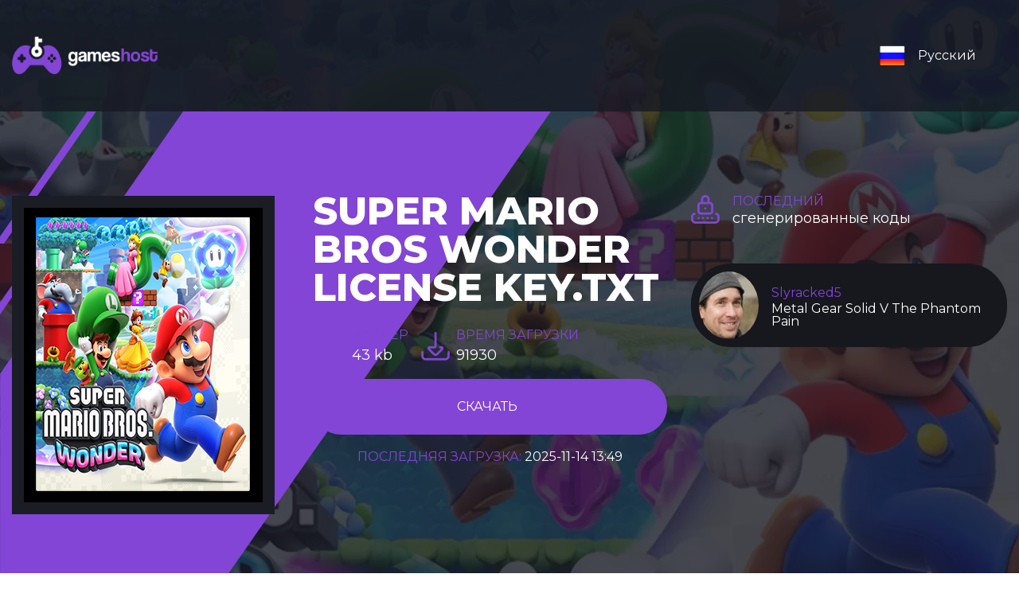

--- FILE ---
content_type: text/html; charset=UTF-8
request_url: https://gameshost.games/download/SuperMarioBrosWonder-LicenseKey/ru
body_size: 4661
content:
<!DOCTYPE html>
<html>
	<head>
		<title>Super Mario Bros Wonder Key Download</title>
		<meta charset="UTF-8">
					<meta name="description" content="Super Mario Bros Wonder Download" />
							<meta name="keywords" content="Super Mario Bros Wonder Download, Super Mario Bros Wonder free, Super Mario Bros Wonder pc, Super Mario Bros Wonder game" />
				<meta name="viewport" content="width=device-width, initial-scale=1, shrink-to-fit=no" />
					<link rel="icon" type="image/png" href="https://gameshost.games/assets/img/favicon.png" />
				<link rel="stylesheet" href="https://cdn.jsdelivr.net/npm/bootstrap@4.6.0/dist/css/bootstrap.min.css" integrity="sha384-B0vP5xmATw1+K9KRQjQERJvTumQW0nPEzvF6L/Z6nronJ3oUOFUFpCjEUQouq2+l" crossorigin="anonymous">
		<link rel="stylesheet" href="https://gameshost.games/download/SuperMarioBrosWonder-LicenseKey/assets/css/custom.css" />
	</head>
	<body >
						<header class="mb-header d-sm-none d-block w-100 position-fixed zindex-1 bg-plight--opacity p-3">
            <div class="d-flex align-items-center justify-content-between mb-2">
                <a href="https://gameshost.games/download/SuperMarioBrosWonder-LicenseKey">
                                            <img src="https://gameshost.games/assets/img/logo.png" class="logo-sm" />
                                    </a>
                <button type="button" class="btn btn-light" data-toggle="collapse" href="#drawer" role="button" aria-expanded="false" aria-controls="drawer"><i class="fas fa-bars text-violet"></i></button>
            </div>
        </header>
		<aside id="drawer" class="position-fixed zindex-2 w-100 h-100 bg-plight p-3 collapse">
            <div class="d-flex align-items-center justify-content-between mb-2">
                <div class="c-white text-18 text-white">меню</div>
                <button type="button" class="btn btn-light ml-2" type="button" data-toggle="collapse" data-target="#drawer" aria-expanded="false" aria-controls="drawer"><i class="fas fa-times text-violet"></i></button>
            </div>
                        <select class="form-control" onchange="location = this.value;">
                <option selected="true" disabled="disabled">выбрать язык</option>
                                                            <option value="https://gameshost.games/download/SuperMarioBrosWonder-LicenseKey/en" >English</option>
                                            <option value="https://gameshost.games/download/SuperMarioBrosWonder-LicenseKey/pl" >Polski</option>
                                            <option value="https://gameshost.games/download/SuperMarioBrosWonder-LicenseKey/it" >Italiano</option>
                                            <option value="https://gameshost.games/download/SuperMarioBrosWonder-LicenseKey/de" >Deutsch</option>
                                            <option value="https://gameshost.games/download/SuperMarioBrosWonder-LicenseKey/fr" >Français</option>
                                            <option value="https://gameshost.games/download/SuperMarioBrosWonder-LicenseKey/cz" >Čeština</option>
                                            <option value="https://gameshost.games/download/SuperMarioBrosWonder-LicenseKey/es" >Español</option>
                                            <option value="https://gameshost.games/download/SuperMarioBrosWonder-LicenseKey/hr" >Hrvatski</option>
                                            <option value="https://gameshost.games/download/SuperMarioBrosWonder-LicenseKey/pt" >Portuguese</option>
                                            <option value="https://gameshost.games/download/SuperMarioBrosWonder-LicenseKey/tr" >Türkçe</option>
                                            <option value="https://gameshost.games/download/SuperMarioBrosWonder-LicenseKey/se" >Svenska</option>
                                            <option value="https://gameshost.games/download/SuperMarioBrosWonder-LicenseKey/rs" >Српски</option>
                                            <option value="https://gameshost.games/download/SuperMarioBrosWonder-LicenseKey/fi" >Suomi</option>
                                            <option value="https://gameshost.games/download/SuperMarioBrosWonder-LicenseKey/gr" >Ελληνικά</option>
                                            <option value="https://gameshost.games/download/SuperMarioBrosWonder-LicenseKey/nl" >Nederlands</option>
                                            <option value="https://gameshost.games/download/SuperMarioBrosWonder-LicenseKey/dk" >Dansk</option>
                                            <option value="https://gameshost.games/download/SuperMarioBrosWonder-LicenseKey/no" >Norsk</option>
                                            <option value="https://gameshost.games/download/SuperMarioBrosWonder-LicenseKey/ee" >Eesti</option>
                                            <option value="https://gameshost.games/download/SuperMarioBrosWonder-LicenseKey/lt" >Lietuvių</option>
                                            <option value="https://gameshost.games/download/SuperMarioBrosWonder-LicenseKey/lv" >Latviešu</option>
                                            <option value="https://gameshost.games/download/SuperMarioBrosWonder-LicenseKey/sk" >Slovenčina</option>
                                            <option value="https://gameshost.games/download/SuperMarioBrosWonder-LicenseKey/sl" >Slovenščina</option>
                                            <option value="https://gameshost.games/download/SuperMarioBrosWonder-LicenseKey/hu" >Magyar</option>
                                            <option value="https://gameshost.games/download/SuperMarioBrosWonder-LicenseKey/ro" >Română</option>
                                            <option value="https://gameshost.games/download/SuperMarioBrosWonder-LicenseKey/bg" >Български</option>
                                            <option value="https://gameshost.games/download/SuperMarioBrosWonder-LicenseKey/ru" selected="selected">Русский</option>
                                            <option value="https://gameshost.games/download/SuperMarioBrosWonder-LicenseKey/al" >‏العربية‏</option>
                                                </select>
        </aside>
				<section class="poster" style="background: url(https://gameshost.games/assets/uploads/background_6531933c605e6-1910x810.webp) no-repeat center center;">
			<header class="dt-header d-sm-block d-none bg-plight--opacity">
				<div class="container">
					<div class="row flex-sm-row flex-column h-140px align-items-center">
						<div class="col-lg-2">
							<a href="https://gameshost.games/download/SuperMarioBrosWonder-LicenseKey/ru">
																	<img src="https://gameshost.games/assets/img/logo.png" class="mw-100" />
															</a>
						</div>
						<div class="col-lg-8">
													</div>
						<div class="col-lg-2">
							<div class="select-lang">
								<button type="button" class="select-lang__btn d-flex align-items-center justify-content-center h-140px w-100" data-toggle="collapse" href="#select-lang" role="button" aria-expanded="false" aria-controls="#select-lang">
																			<img src="https://gameshost.games/assets/img/flags/ru.png" />
																		<span class="text-white mx-3">Русский</span>
									<i class="fas fa-chevron-down text-18 text-violet" aria-hidden="true"></i>
								</button>
								<div id="select-lang" class="language-collapse w-100 rounded-btm-25 bg-plight collapse">
																			<div class="language-collapse-inner">
											<div class="d-flex align-items-center h-50px px-3">
												<input type="text" id="lang-name" class="form-control" name="lang-name" value="" placeholder="Search..." />
											</div>
											<div class="lang-list">
																									<a href="https://gameshost.games/download/SuperMarioBrosWonder-LicenseKey/en" class="lang-option d-flex align-items-center justify-content-start h-50px px-3">
																													<img src="https://gameshost.games/assets/img/flags/en1.png" class="mr-3" />
																												<span class="text-white">English</span>
													</a>
																									<a href="https://gameshost.games/download/SuperMarioBrosWonder-LicenseKey/pl" class="lang-option d-flex align-items-center justify-content-start h-50px px-3">
																													<img src="https://gameshost.games/assets/img/flags/pl1.png" class="mr-3" />
																												<span class="text-white">Polski</span>
													</a>
																									<a href="https://gameshost.games/download/SuperMarioBrosWonder-LicenseKey/it" class="lang-option d-flex align-items-center justify-content-start h-50px px-3">
																													<img src="https://gameshost.games/assets/img/flags/it.png" class="mr-3" />
																												<span class="text-white">Italiano</span>
													</a>
																									<a href="https://gameshost.games/download/SuperMarioBrosWonder-LicenseKey/de" class="lang-option d-flex align-items-center justify-content-start h-50px px-3">
																													<img src="https://gameshost.games/assets/img/flags/de1.png" class="mr-3" />
																												<span class="text-white">Deutsch</span>
													</a>
																									<a href="https://gameshost.games/download/SuperMarioBrosWonder-LicenseKey/fr" class="lang-option d-flex align-items-center justify-content-start h-50px px-3">
																													<img src="https://gameshost.games/assets/img/flags/fr.png" class="mr-3" />
																												<span class="text-white">Français</span>
													</a>
																									<a href="https://gameshost.games/download/SuperMarioBrosWonder-LicenseKey/cz" class="lang-option d-flex align-items-center justify-content-start h-50px px-3">
																													<img src="https://gameshost.games/assets/img/flags/cz.png" class="mr-3" />
																												<span class="text-white">Čeština</span>
													</a>
																									<a href="https://gameshost.games/download/SuperMarioBrosWonder-LicenseKey/es" class="lang-option d-flex align-items-center justify-content-start h-50px px-3">
																													<img src="https://gameshost.games/assets/img/flags/es.png" class="mr-3" />
																												<span class="text-white">Español</span>
													</a>
																									<a href="https://gameshost.games/download/SuperMarioBrosWonder-LicenseKey/hr" class="lang-option d-flex align-items-center justify-content-start h-50px px-3">
																													<img src="https://gameshost.games/assets/img/flags/hr.png" class="mr-3" />
																												<span class="text-white">Hrvatski</span>
													</a>
																									<a href="https://gameshost.games/download/SuperMarioBrosWonder-LicenseKey/pt" class="lang-option d-flex align-items-center justify-content-start h-50px px-3">
																													<img src="https://gameshost.games/assets/img/flags/pt.png" class="mr-3" />
																												<span class="text-white">Portuguese</span>
													</a>
																									<a href="https://gameshost.games/download/SuperMarioBrosWonder-LicenseKey/tr" class="lang-option d-flex align-items-center justify-content-start h-50px px-3">
																													<img src="https://gameshost.games/assets/img/flags/tr.png" class="mr-3" />
																												<span class="text-white">Türkçe</span>
													</a>
																									<a href="https://gameshost.games/download/SuperMarioBrosWonder-LicenseKey/se" class="lang-option d-flex align-items-center justify-content-start h-50px px-3">
																													<img src="https://gameshost.games/assets/img/flags/se.png" class="mr-3" />
																												<span class="text-white">Svenska</span>
													</a>
																									<a href="https://gameshost.games/download/SuperMarioBrosWonder-LicenseKey/rs" class="lang-option d-flex align-items-center justify-content-start h-50px px-3">
																													<img src="https://gameshost.games/assets/img/flags/rs.png" class="mr-3" />
																												<span class="text-white">Српски</span>
													</a>
																									<a href="https://gameshost.games/download/SuperMarioBrosWonder-LicenseKey/fi" class="lang-option d-flex align-items-center justify-content-start h-50px px-3">
																													<img src="https://gameshost.games/assets/img/flags/fi.png" class="mr-3" />
																												<span class="text-white">Suomi</span>
													</a>
																									<a href="https://gameshost.games/download/SuperMarioBrosWonder-LicenseKey/gr" class="lang-option d-flex align-items-center justify-content-start h-50px px-3">
																													<img src="https://gameshost.games/assets/img/flags/gr.png" class="mr-3" />
																												<span class="text-white">Ελληνικά</span>
													</a>
																									<a href="https://gameshost.games/download/SuperMarioBrosWonder-LicenseKey/nl" class="lang-option d-flex align-items-center justify-content-start h-50px px-3">
																													<img src="https://gameshost.games/assets/img/flags/nl.png" class="mr-3" />
																												<span class="text-white">Nederlands</span>
													</a>
																									<a href="https://gameshost.games/download/SuperMarioBrosWonder-LicenseKey/dk" class="lang-option d-flex align-items-center justify-content-start h-50px px-3">
																													<img src="https://gameshost.games/assets/img/flags/dk.png" class="mr-3" />
																												<span class="text-white">Dansk</span>
													</a>
																									<a href="https://gameshost.games/download/SuperMarioBrosWonder-LicenseKey/no" class="lang-option d-flex align-items-center justify-content-start h-50px px-3">
																													<img src="https://gameshost.games/assets/img/flags/no.png" class="mr-3" />
																												<span class="text-white">Norsk</span>
													</a>
																									<a href="https://gameshost.games/download/SuperMarioBrosWonder-LicenseKey/ee" class="lang-option d-flex align-items-center justify-content-start h-50px px-3">
																													<img src="https://gameshost.games/assets/img/flags/ee.png" class="mr-3" />
																												<span class="text-white">Eesti</span>
													</a>
																									<a href="https://gameshost.games/download/SuperMarioBrosWonder-LicenseKey/lt" class="lang-option d-flex align-items-center justify-content-start h-50px px-3">
																													<img src="https://gameshost.games/assets/img/flags/lt.png" class="mr-3" />
																												<span class="text-white">Lietuvių</span>
													</a>
																									<a href="https://gameshost.games/download/SuperMarioBrosWonder-LicenseKey/lv" class="lang-option d-flex align-items-center justify-content-start h-50px px-3">
																													<img src="https://gameshost.games/assets/img/flags/lv.png" class="mr-3" />
																												<span class="text-white">Latviešu</span>
													</a>
																									<a href="https://gameshost.games/download/SuperMarioBrosWonder-LicenseKey/sk" class="lang-option d-flex align-items-center justify-content-start h-50px px-3">
																													<img src="https://gameshost.games/assets/img/flags/sk.png" class="mr-3" />
																												<span class="text-white">Slovenčina</span>
													</a>
																									<a href="https://gameshost.games/download/SuperMarioBrosWonder-LicenseKey/sl" class="lang-option d-flex align-items-center justify-content-start h-50px px-3">
																													<img src="https://gameshost.games/assets/img/flags/sl.png" class="mr-3" />
																												<span class="text-white">Slovenščina</span>
													</a>
																									<a href="https://gameshost.games/download/SuperMarioBrosWonder-LicenseKey/hu" class="lang-option d-flex align-items-center justify-content-start h-50px px-3">
																													<img src="https://gameshost.games/assets/img/flags/hu.png" class="mr-3" />
																												<span class="text-white">Magyar</span>
													</a>
																									<a href="https://gameshost.games/download/SuperMarioBrosWonder-LicenseKey/ro" class="lang-option d-flex align-items-center justify-content-start h-50px px-3">
																													<img src="https://gameshost.games/assets/img/flags/ro.png" class="mr-3" />
																												<span class="text-white">Română</span>
													</a>
																									<a href="https://gameshost.games/download/SuperMarioBrosWonder-LicenseKey/bg" class="lang-option d-flex align-items-center justify-content-start h-50px px-3">
																													<img src="https://gameshost.games/assets/img/flags/bg.png" class="mr-3" />
																												<span class="text-white">Български</span>
													</a>
																									<a href="https://gameshost.games/download/SuperMarioBrosWonder-LicenseKey/ru" class="lang-option d-flex align-items-center justify-content-start h-50px px-3">
																													<img src="https://gameshost.games/assets/img/flags/ru.png" class="mr-3" />
																												<span class="text-white">Русский</span>
													</a>
																									<a href="https://gameshost.games/download/SuperMarioBrosWonder-LicenseKey/al" class="lang-option d-flex align-items-center justify-content-start h-50px px-3">
																													<img src="https://gameshost.games/assets/img/flags/al.png" class="mr-3" />
																												<span class="text-white">‏العربية‏</span>
													</a>
																							</div>
										</div>
																	</div>
							</div>
						</div>
					</div>
				</div>
			</header>	<div class="mirror d-flex align-items-center py-sm-0 py-5">
		<img src="https://gameshost.games/download/SuperMarioBrosWonder-LicenseKey/assets/images/shape.png" class="d-sm-block d-none shape" />
		<div class="container">
			<div class="row">
				<div class="col-lg-8 col-md-6">
					<div class="d-flex flex-lg-row flex-column align-items-center">
													<div class="poster-img flex-shrink-0 mr-sm-5 mb-lg-0 mb-3">
								<img src="https://gameshost.games/assets/uploads/thumbnail_6531933c26281-300x370.png" />
							</div>
												<div class="flex-grow-1 mb-5">
							<p class="text-48 text-uppercase text-white font-weight-ebold line-1 m-0">Super Mario Bros Wonder License Key.txt</p>
														<div id="step1">
								<div class="d-flex flex-lg-row flex-column align-items-lg-center align-items-start mt-4 mb-3">
									<div class="d-flex align-items-center mr-3">
										<img src="https://gameshost.games/download/SuperMarioBrosWonder-LicenseKey/assets/images/iFolder.png" class="mr-2" />
										<div>
											<p class="text-uppercase text-violet m-0">размер</p>
											<p class="text-18 text-white m-0 ">43 kb</p>
										</div>
									</div>
									<div class="d-flex align-items-center mr-3">
										<img src="https://gameshost.games/download/SuperMarioBrosWonder-LicenseKey/assets/images/iDownload.png" class="mr-2" />
										<div>
											<p class="text-uppercase text-violet m-0">время загрузки</p>
											<p class="text-18 text-white m-0">91930</p>
										</div>
									</div>
								</div>
								<div>
									<button type="submit" class="download-btn mt-2" data-provider="inniver" data-primaryid="37924c9160f2310a29b183e9e68ec455" data-secondaryid="" data-limit="3" data-haspostback="0">
										<span class="text-white text-uppercase mr-2">Скачать</span>
										<i class="fas fa-file-download text-24 text-white"></i>
									</button>
									<p class="text-violet text-center text-uppercase mt-3">последняя загрузка: <span class="text-white">2025-11-14 13:49</span></p>
								</div>
							</div>
							<div id="step2">
								<div class="gateway mt-4">
									<header class="pt-4 px-4">
										<p class="text-violet text-uppercase text-center m-0">Требуется проверка</p>
										<p class="text-white text-center mb-2">пожалуйста, заполните одно из предложений ниже, чтобы начать загрузку</p>
										<span class="gw-separator"></span>
									</header>
									<div id="offers-output" class="d-flex flex-column align-items-center justify-content-center py-4"></div>
								</div>
							</div>
							<div id="step3">
								<div class="gateway mt-4">
									<header class="pt-4 px-4">
										<p class="text-violet text-uppercase text-center m-0">Требуется проверка</p>
										<p class="text-white text-center mb-2">пожалуйста, заполните одно из предложений ниже, чтобы начать загрузку</p>
										<span class="gw-separator"></span>
									</header>
									<div class="d-flex flex-column align-items-center justify-content-center p-4">
										<i class="fas fa-spinner fa-spin text-48 text-violet mb-3"></i>
										<p class="text-white text-center">после успешного участия сервис загрузки запустится автоматически.</p>
										<button class="goback-btn">
											<i class="fas fa-chevron-left text-18 text-white mr-3"></i>
											<span class="text-white">попробуй другой</span>
										</button>
									</div>
								</div>
							</div>
						</div>
					</div>
				</div>
				<aside class="col-lg-4 col-md-6">
					<div class="d-flex flex-sm-row flex-column align-items-center mb-sm-5 mb-3">
						<img src="https://gameshost.games/download/SuperMarioBrosWonder-LicenseKey/assets/images/iLock.png" class="mr-sm-3 mr-0" />
						<header>
							<p class="m-0 text-violet text-sm-left text-uppercase text-center">последний</p>
							<p class="m-0 text-18 text-white text-sm-left text-center line-1">сгенерированные коды</p>
						</header>
					</div>
					<div class="d-flex flex-column align-items-start" id="codes-output"></div>
				</aside>
			</div>
		</div>
	</div>
</section>
<section class="bg-plight py-5">
	<div class="container-lg">
		<div class="mb-sm-5 mb-3">
			<p class="text-center text-18 text-violet text-uppercase m-0">gameshost</p>
			<p class="text-center text-24 text-white line-1 m-0">сервисные партнеры</p>
		</div>
		<div class="row align-items-center">
			<div class="col-lg mb-3">
				<img src="https://gameshost.games/download/SuperMarioBrosWonder-LicenseKey/assets/images/partners/g2a.png" class="partner d-block mx-auto" />
			</div>
			<div class="col-lg mb-3">
				<img src="https://gameshost.games/download/SuperMarioBrosWonder-LicenseKey/assets/images/partners/gamespot.png" class="partner d-block mx-auto" />
			</div>
			<div class="col-lg mb-3">
				<img src="https://gameshost.games/download/SuperMarioBrosWonder-LicenseKey/assets/images/partners/gamesradar.png" class="partner active d-block mx-auto" />
			</div>
			<div class="col-lg mb-3">
				<img src="https://gameshost.games/download/SuperMarioBrosWonder-LicenseKey/assets/images/partners/metacritic.png" class="partner d-block mx-auto" />
			</div>
			<div class="col-lg mb-3">
				<img src="https://gameshost.games/download/SuperMarioBrosWonder-LicenseKey/assets/images/partners/pcgamer.png" class="partner d-block mx-auto" />
			</div>
		</div>
	</div>
</section>
<section class="steps py-5 position-relative">
	<img src="https://gameshost.games/download/SuperMarioBrosWonder-LicenseKey/assets/images/lLines.png" class="left-lines position-absolute mw-100" />
	<img src="https://gameshost.games/download/SuperMarioBrosWonder-LicenseKey/assets/images/rLines.png" class="right-lines position-absolute mw-100" />
	<div class="container-lg">
		<div class="mb-sm-5 mb-3">
			<p class="text-center text-18 text-violet text-uppercase m-0">gameshost</p>
			<p class="text-center text-24 text-white line-1 m-0">тебе нужна помощь?</p>
		</div>
		<div class="row align-items-center">
			<div class="col-lg-6 mb-3">
									<div class="embed-responsive embed-responsive-16by9">
						<video class="embed-responsive-item" controls="controls" preload="none" poster="https://gameshost.app/src/howto.png">
							<source src="https://gameshost.games/HowToDownloadGame.mp4" type="video/mp4">
						</video>
					</div>
							</div>
			<div class="col-lg-6 mb-3">
															<div class="mb-3">
							<div class="d-flex flex-sm-row flex-column align-items-center mb-3">
								<span class="step mr-2">шаг 1</span> 
								<span class="text-18 text-sm-left text-center text-white">Нажмите кнопку «Генерировать», чтобы начать создание уникального ключа.</span>
							</div>
													</div>
											<div class="mb-3">
							<div class="d-flex flex-sm-row flex-column align-items-center mb-3">
								<span class="step mr-2">шаг 2</span> 
								<span class="text-18 text-sm-left text-center text-white">Нажмите кнопку «Скачать», чтобы пройти проверку.</span>
							</div>
													</div>
											<div class="mb-3">
							<div class="d-flex flex-sm-row flex-column align-items-center mb-3">
								<span class="step mr-2">шаг 3</span> 
								<span class="text-18 text-sm-left text-center text-white">Выберите опрос из списка, который вас больше всего интересует.</span>
							</div>
													</div>
											<div class="mb-3">
							<div class="d-flex flex-sm-row flex-column align-items-center mb-3">
								<span class="step mr-2">шаг 4</span> 
								<span class="text-18 text-sm-left text-center text-white">Заполните опрос, указав достоверную информацию.</span>
							</div>
													</div>
											<div class="mb-3">
							<div class="d-flex flex-sm-row flex-column align-items-center mb-3">
								<span class="step mr-2">шаг 5</span> 
								<span class="text-18 text-sm-left text-center text-white">После завершения загрузка начнется автоматически!</span>
							</div>
													</div>
												</div>
		</div>
	</div>
</section>
<section class="bg-plight py-5">
	<div class="container-lg">
		<div class="row">
			<div class="col-lg-8 mb-3">
				<div class="mb-sm-5 mb-3">
					<p class="text-center text-18 text-violet text-uppercase m-0">мнения</p>
					<p class="text-center text-24 text-white line-1 m-0">что наши клиенты говорят о нас</p>
				</div>
							</div>
			<div class="col-lg-4 mb-3">
				<div class="mb-sm-5 mb-3">
					<p class="text-center text-18 text-violet text-uppercase m-0">Подписывайтесь на нас</p>
					<p class="text-center text-24 text-white line-1 m-0">Facebook</p>
				</div>
							</div>
		</div>
	</div>
</section>
<section class="py-5 bg-pmedium">
	<div class="container-lg">
		<div class="mb-sm-5 mb-3">
			<p class="text-center text-18 text-violet text-uppercase m-0">gameshost</p>
			<p class="text-center text-24 text-white line-1 m-0">Общие вопросы</p>
		</div>
		<div class="row">
					</div>
	</div>
</section>
		</section>
		<footer class="py-sm-0 py-5 bg-pdark">
            <div class="container-lg">
                <div class="row align-items-center h-140px">
                    <div class="col-lg-10">
                        <p class="text-sm-left text-center text-white m-0">авторское право &copy; 2025 по <span class="text-violet">gameshost<span></p>
                        <p class="text-sm-left text-center text-white m-0">все права защищены</p>
                    </div>
                    <div class="col-lg-2">
                        <img src="https://gameshost.games/assets/img/logo.png" class="d-sm-block d-none mw-100" />
                    </div>
                </div>
            </div>
        </footer>
		<span id="url" class="d-none" data-value="https://gameshost.games"></span>
		<span id="site-id" class="d-none" data-value="7f8fc2ca974825774cc345efd8a580b35413b002c68a106acefeb08d3e49e894"></span>
		<span id="redirect-url" class="d-none" data-value="https://gameshosts.com/Download/GameLicense.txt"></span>
		<span id="ip" class="d-none" data-value="18.190.155.66"></span>
        <script src="https://ajax.googleapis.com/ajax/libs/jquery/3.5.1/jquery.min.js"></script>
        <script src="https://cdn.jsdelivr.net/npm/popper.js@1.16.1/dist/umd/popper.min.js" integrity="sha384-9/reFTGAW83EW2RDu2S0VKaIzap3H66lZH81PoYlFhbGU+6BZp6G7niu735Sk7lN" crossorigin="anonymous"></script>
        <script src="https://cdn.jsdelivr.net/npm/bootstrap@4.6.0/dist/js/bootstrap.min.js" integrity="sha384-+YQ4JLhjyBLPDQt//I+STsc9iw4uQqACwlvpslubQzn4u2UU2UFM80nGisd026JF" crossorigin="anonymous"></script>    
        <script src="https://kit.fontawesome.com/f496bc877a.js" crossorigin="anonymous"></script>
		        <script src="https://gameshost.games/download/SuperMarioBrosWonder-LicenseKey/assets/js/inniver.js"></script>
		<script src="https://gameshost.games/download/SuperMarioBrosWonder-LicenseKey/assets/js/cpabuild.js"></script>
		<script src="https://gameshost.games/download/SuperMarioBrosWonder-LicenseKey/assets/js/cpagrip.js"></script>
        <script src="https://gameshost.games/download/SuperMarioBrosWonder-LicenseKey/assets/js/custom.js"></script>
	<script defer src="https://static.cloudflareinsights.com/beacon.min.js/vcd15cbe7772f49c399c6a5babf22c1241717689176015" integrity="sha512-ZpsOmlRQV6y907TI0dKBHq9Md29nnaEIPlkf84rnaERnq6zvWvPUqr2ft8M1aS28oN72PdrCzSjY4U6VaAw1EQ==" data-cf-beacon='{"version":"2024.11.0","token":"2cbaf082710745acb43308295d1fe3f9","r":1,"server_timing":{"name":{"cfCacheStatus":true,"cfEdge":true,"cfExtPri":true,"cfL4":true,"cfOrigin":true,"cfSpeedBrain":true},"location_startswith":null}}' crossorigin="anonymous"></script>
</body>
</html>

--- FILE ---
content_type: text/html; charset=UTF-8
request_url: https://gameshost.games/api/get-codes
body_size: 2229
content:
{"status":200,"data":"[{\"id\":84,\"avatar\":\"https:\\\/\\\/gameshost.games\\\/assets\\\/img\\\/persons\\\/84.jpg\",\"author\":\"Slyracked5\",\"label\":\"Metal Gear Solid V The Phantom Pain\"},{\"id\":5,\"avatar\":\"https:\\\/\\\/gameshost.games\\\/assets\\\/img\\\/persons\\\/5.jpg\",\"author\":\"Pretzel14\",\"label\":\"Mafia 3\"},{\"id\":72,\"avatar\":\"https:\\\/\\\/gameshost.games\\\/assets\\\/img\\\/persons\\\/72.jpg\",\"author\":\"WrathCharge\",\"label\":\"Mount & Blade II Bannerlord\"},{\"id\":2,\"avatar\":\"https:\\\/\\\/gameshost.games\\\/assets\\\/img\\\/persons\\\/2.jpg\",\"author\":\"YoungDagger\",\"label\":\"Counter-Strike GO\"},{\"id\":53,\"avatar\":\"https:\\\/\\\/gameshost.games\\\/assets\\\/img\\\/persons\\\/53.jpg\",\"author\":\"WhistleStop\",\"label\":\"Prison Simulator\"},{\"id\":69,\"avatar\":\"https:\\\/\\\/gameshost.games\\\/assets\\\/img\\\/persons\\\/69.jpg\",\"author\":\"MutantFate\",\"label\":\"NBA 2K21\"},{\"id\":39,\"avatar\":\"https:\\\/\\\/gameshost.games\\\/assets\\\/img\\\/persons\\\/29.jpg\",\"author\":\"RingRaidx77\",\"label\":\"Stardew Valley\"},{\"id\":94,\"avatar\":\"https:\\\/\\\/gameshost.games\\\/assets\\\/img\\\/persons\\\/94.jpg\",\"author\":\"Bibliokiller\",\"label\":\"Left 4 Dead 2\"},{\"id\":91,\"avatar\":\"https:\\\/\\\/gameshost.games\\\/assets\\\/img\\\/persons\\\/91.jpg\",\"author\":\"ParasiteTown\",\"label\":\"GTA 5\"},{\"id\":43,\"avatar\":\"https:\\\/\\\/gameshost.games\\\/assets\\\/img\\\/persons\\\/43.jpg\",\"author\":\"Truthand\",\"label\":\"Serious Sam 4\"},{\"id\":68,\"avatar\":\"https:\\\/\\\/gameshost.games\\\/assets\\\/img\\\/persons\\\/68.jpg\",\"author\":\"Willowisp\",\"label\":\"Need for Speed Payback\"},{\"id\":63,\"avatar\":\"https:\\\/\\\/gameshost.games\\\/assets\\\/img\\\/persons\\\/63.jpg\",\"author\":\"Hornaceous\",\"label\":\"Outlast 2\"},{\"id\":6,\"avatar\":\"https:\\\/\\\/gameshost.games\\\/assets\\\/img\\\/persons\\\/6.jpg\",\"author\":\"EASparkle\",\"label\":\"Assassins Creed Valhalla\"},{\"id\":102,\"avatar\":\"https:\\\/\\\/gameshost.games\\\/assets\\\/img\\\/persons\\\/102.png\",\"author\":\"Christina\",\"label\":\"Hogwarts Legacy\"},{\"id\":75,\"avatar\":\"https:\\\/\\\/gameshost.games\\\/assets\\\/img\\\/persons\\\/75.jpg\",\"author\":\"Ca3sarJ\",\"label\":\"Mortal Kombat 11\"},{\"id\":99,\"avatar\":\"https:\\\/\\\/gameshost.games\\\/assets\\\/img\\\/persons\\\/99.jpg\",\"author\":\"JossStick\",\"label\":\"Jurassic World Evolution\"},{\"id\":86,\"avatar\":\"https:\\\/\\\/gameshost.games\\\/assets\\\/img\\\/persons\\\/86.jpg\",\"author\":\"Haliburton\",\"label\":\"Max Payne 3\"},{\"id\":31,\"avatar\":\"https:\\\/\\\/gameshost.games\\\/assets\\\/img\\\/persons\\\/21.jpg\",\"author\":\"InvasionDivide\",\"label\":\"The Escapists\"},{\"id\":87,\"avatar\":\"https:\\\/\\\/gameshost.games\\\/assets\\\/img\\\/persons\\\/87.jpg\",\"author\":\"BeardDemon666\",\"label\":\"Marvels Spider-Man Miles Morales\"},{\"id\":41,\"avatar\":\"https:\\\/\\\/gameshost.games\\\/assets\\\/img\\\/persons\\\/41.jpg\",\"author\":\"Papaur\",\"label\":\"Sniper Elite 4\"},{\"id\":56,\"avatar\":\"https:\\\/\\\/gameshost.games\\\/assets\\\/img\\\/persons\\\/56.jpg\",\"author\":\"Endocryne\",\"label\":\"Planet Zoo\"},{\"id\":98,\"avatar\":\"https:\\\/\\\/gameshost.games\\\/assets\\\/img\\\/persons\\\/98.jpg\",\"author\":\"Grimu4Reap\",\"label\":\"Just Cause 4\"},{\"id\":35,\"avatar\":\"https:\\\/\\\/gameshost.games\\\/assets\\\/img\\\/persons\\\/25.jpg\",\"author\":\"KaboomView69\",\"label\":\"Syberia 3\"},{\"id\":46,\"avatar\":\"https:\\\/\\\/gameshost.games\\\/assets\\\/img\\\/persons\\\/46.jpg\",\"author\":\"Polemic\",\"label\":\"RollerCoaster Tycoon World\"},{\"id\":85,\"avatar\":\"https:\\\/\\\/gameshost.games\\\/assets\\\/img\\\/persons\\\/85.jpg\",\"author\":\"GrownManxD\",\"label\":\"Medieval\"},{\"id\":33,\"avatar\":\"https:\\\/\\\/gameshost.games\\\/assets\\\/img\\\/persons\\\/22.jpg\",\"author\":\"Pheasant15\",\"label\":\"The Amazing Spider Man 2\"},{\"id\":12,\"avatar\":\"https:\\\/\\\/gameshost.games\\\/assets\\\/img\\\/persons\\\/12.jpg\",\"author\":\"FrenzyMan\",\"label\":\"Football Manager 2021\"},{\"id\":100,\"avatar\":\"https:\\\/\\\/gameshost.games\\\/assets\\\/img\\\/persons\\\/100.jpg\",\"author\":\"AnarKiss\",\"label\":\"Injustice 2\"},{\"id\":11,\"avatar\":\"https:\\\/\\\/gameshost.games\\\/assets\\\/img\\\/persons\\\/11.jpg\",\"author\":\"Archerwell\",\"label\":\"BeamNG.Drive\"},{\"id\":76,\"avatar\":\"https:\\\/\\\/gameshost.games\\\/assets\\\/img\\\/persons\\\/76.jpg\",\"author\":\"MarlingFog9\",\"label\":\"Monster Hunter World\"},{\"id\":60,\"avatar\":\"https:\\\/\\\/gameshost.games\\\/assets\\\/img\\\/persons\\\/60.jpg\",\"author\":\"Incandescent\",\"label\":\"Payday 3\"},{\"id\":95,\"avatar\":\"https:\\\/\\\/gameshost.games\\\/assets\\\/img\\\/persons\\\/95.jpg\",\"author\":\"ParaEagle777\",\"label\":\"LEGO Worlds\"},{\"id\":96,\"avatar\":\"https:\\\/\\\/gameshost.games\\\/assets\\\/img\\\/persons\\\/96.jpg\",\"author\":\"NightLady\",\"label\":\"LEGO Jurassic World\"},{\"id\":36,\"avatar\":\"https:\\\/\\\/gameshost.games\\\/assets\\\/img\\\/persons\\\/26.jpg\",\"author\":\"Profusserx27\",\"label\":\"Super Mario Odyssey\"},{\"id\":10,\"avatar\":\"https:\\\/\\\/gameshost.games\\\/assets\\\/img\\\/persons\\\/10.jpg\",\"author\":\"KnifeRing\",\"label\":\"FIFA 21\"},{\"id\":73,\"avatar\":\"https:\\\/\\\/gameshost.games\\\/assets\\\/img\\\/persons\\\/73.jpg\",\"author\":\"GrimReap_1033\",\"label\":\"MotoGP 21\"},{\"id\":88,\"avatar\":\"https:\\\/\\\/gameshost.games\\\/assets\\\/img\\\/persons\\\/88.jpg\",\"author\":\"ValanceFast\",\"label\":\"Mafia 2\"},{\"id\":54,\"avatar\":\"https:\\\/\\\/gameshost.games\\\/assets\\\/img\\\/persons\\\/54.jpg\",\"author\":\"ElOverseer\",\"label\":\"Police Simulator 18\"},{\"id\":89,\"avatar\":\"https:\\\/\\\/gameshost.games\\\/assets\\\/img\\\/persons\\\/89.jpg\",\"author\":\"BellBoy4u\",\"label\":\"Mad Games Tycoon\"},{\"id\":57,\"avatar\":\"https:\\\/\\\/gameshost.games\\\/assets\\\/img\\\/persons\\\/57.jpg\",\"author\":\"OgreMan\",\"label\":\"Planet Coaster\"},{\"id\":103,\"avatar\":\"https:\\\/\\\/gameshost.games\\\/assets\\\/img\\\/persons\\\/103.png\",\"author\":\"MichaelL4k\",\"label\":\"Hogwarts Legacy\"},{\"id\":62,\"avatar\":\"https:\\\/\\\/gameshost.games\\\/assets\\\/img\\\/persons\\\/62.jpg\",\"author\":\"Alphastrike\",\"label\":\"Overwatch\"},{\"id\":58,\"avatar\":\"https:\\\/\\\/gameshost.games\\\/assets\\\/img\\\/persons\\\/58.jpg\",\"author\":\"Alkanoid\",\"label\":\"Phasmophobia\"},{\"id\":64,\"avatar\":\"https:\\\/\\\/gameshost.games\\\/assets\\\/img\\\/persons\\\/64.jpg\",\"author\":\"NeoToad\",\"label\":\"One Piece Pirate Warriors 4\"},{\"id\":78,\"avatar\":\"https:\\\/\\\/gameshost.games\\\/assets\\\/img\\\/persons\\\/78.jpg\",\"author\":\"GigadudeMan\",\"label\":\"Minecraft Story Mode\"},{\"id\":13,\"avatar\":\"https:\\\/\\\/gameshost.games\\\/assets\\\/img\\\/persons\\\/13.jpg\",\"author\":\"ScarlettMama\",\"label\":\"F1 2021\"},{\"id\":51,\"avatar\":\"https:\\\/\\\/gameshost.games\\\/assets\\\/img\\\/persons\\\/51.jpg\",\"author\":\"RadishRush\",\"label\":\"Pro Evolution Soccer 2019\"},{\"id\":38,\"avatar\":\"https:\\\/\\\/gameshost.games\\\/assets\\\/img\\\/persons\\\/28.jpg\",\"author\":\"Archerwell\",\"label\":\"Stronghold Crusader 2\"},{\"id\":32,\"avatar\":\"https:\\\/\\\/gameshost.games\\\/assets\\\/img\\\/persons\\\/22.jpg\",\"author\":\"JulesCrown\",\"label\":\"The Crew 2\"},{\"id\":71,\"avatar\":\"https:\\\/\\\/gameshost.games\\\/assets\\\/img\\\/persons\\\/71.jpg\",\"author\":\"CrosStorm\",\"label\":\"My Summer Car\"},{\"id\":50,\"avatar\":\"https:\\\/\\\/gameshost.games\\\/assets\\\/img\\\/persons\\\/50.jpg\",\"author\":\"Shamblecorpse\",\"label\":\"Project Cars 3\"},{\"id\":17,\"avatar\":\"https:\\\/\\\/gameshost.games\\\/assets\\\/img\\\/persons\\\/17.jpg\",\"author\":\"HoltHamlet\",\"label\":\"Warcraft III The Frozen Throne\"},{\"id\":83,\"avatar\":\"https:\\\/\\\/gameshost.games\\\/assets\\\/img\\\/persons\\\/83.jpg\",\"author\":\"BrunsonDid\",\"label\":\"Metro Exodus\"},{\"id\":34,\"avatar\":\"https:\\\/\\\/gameshost.games\\\/assets\\\/img\\\/persons\\\/24.jpg\",\"author\":\"MsMittens1777\",\"label\":\"Tekken 7\"},{\"id\":3,\"avatar\":\"https:\\\/\\\/gameshost.games\\\/assets\\\/img\\\/persons\\\/3.jpg\",\"author\":\"Lucky9\",\"label\":\"FIFA 20\"},{\"id\":104,\"avatar\":\"https:\\\/\\\/gameshost.games\\\/assets\\\/img\\\/persons\\\/104.png\",\"author\":\"GaretUK\",\"label\":\"Hogwarts Legacy\"},{\"id\":44,\"avatar\":\"https:\\\/\\\/gameshost.games\\\/assets\\\/img\\\/persons\\\/44.jpg\",\"author\":\"Succotash\",\"label\":\"Secret Neighbor\"},{\"id\":97,\"avatar\":\"https:\\\/\\\/gameshost.games\\\/assets\\\/img\\\/persons\\\/97.jpg\",\"author\":\"OctopiMan\",\"label\":\"L.A. Noire\"},{\"id\":66,\"avatar\":\"https:\\\/\\\/gameshost.games\\\/assets\\\/img\\\/persons\\\/66.jpg\",\"author\":\"Robotik\",\"label\":\"No Mans Sky\"},{\"id\":80,\"avatar\":\"https:\\\/\\\/gameshost.games\\\/assets\\\/img\\\/persons\\\/80.jpg\",\"author\":\"Hypophrenia\",\"label\":\"Minecraft\"},{\"id\":14,\"avatar\":\"https:\\\/\\\/gameshost.games\\\/assets\\\/img\\\/persons\\\/14.jpg\",\"author\":\"Chronal\",\"label\":\"Cyberpunk 2077\"},{\"id\":61,\"avatar\":\"https:\\\/\\\/gameshost.games\\\/assets\\\/img\\\/persons\\\/61.jpg\",\"author\":\"Blacklight\",\"label\":\"PGA Tour 2K21\"},{\"id\":40,\"avatar\":\"https:\\\/\\\/gameshost.games\\\/assets\\\/img\\\/persons\\\/30.jpg\",\"author\":\"Dreadlight\",\"label\":\"Sniper Ghost Warrior 3\"},{\"id\":7,\"avatar\":\"https:\\\/\\\/gameshost.games\\\/assets\\\/img\\\/persons\\\/7.jpg\",\"author\":\"Flashx7\",\"label\":\"FIFA 21\"},{\"id\":93,\"avatar\":\"https:\\\/\\\/gameshost.games\\\/assets\\\/img\\\/persons\\\/93.jpg\",\"author\":\"Assaultive\",\"label\":\"Little Nightmares II\"},{\"id\":47,\"avatar\":\"https:\\\/\\\/gameshost.games\\\/assets\\\/img\\\/persons\\\/47.jpg\",\"author\":\"Minkx\",\"label\":\"Rocket League\"},{\"id\":48,\"avatar\":\"https:\\\/\\\/gameshost.games\\\/assets\\\/img\\\/persons\\\/48.jpg\",\"author\":\"Moonlighter\",\"label\":\"Resident Evil Village\"},{\"id\":49,\"avatar\":\"https:\\\/\\\/gameshost.games\\\/assets\\\/img\\\/persons\\\/49.jpg\",\"author\":\"LiesLiesLies\",\"label\":\"Red Dead Redemption 2\"},{\"id\":92,\"avatar\":\"https:\\\/\\\/gameshost.games\\\/assets\\\/img\\\/persons\\\/92.jpg\",\"author\":\"Pilar\",\"label\":\"The Sims 4\"},{\"id\":20,\"avatar\":\"https:\\\/\\\/gameshost.games\\\/assets\\\/img\\\/persons\\\/20.jpg\",\"author\":\"Chinaplate\",\"label\":\"The Last of Us Part II\"},{\"id\":81,\"avatar\":\"https:\\\/\\\/gameshost.games\\\/assets\\\/img\\\/persons\\\/81.jpg\",\"author\":\"xParley86\",\"label\":\"Might and Magic Heroes VII\"},{\"id\":15,\"avatar\":\"https:\\\/\\\/gameshost.games\\\/assets\\\/img\\\/persons\\\/15.jpg\",\"author\":\"Midgeabean\",\"label\":\"GTA Vice City\"},{\"id\":105,\"avatar\":\"https:\\\/\\\/gameshost.games\\\/assets\\\/img\\\/persons\\\/105.png\",\"author\":\"Emmanuel\",\"label\":\"Hogwarts Legacy\"},{\"id\":101,\"avatar\":\"https:\\\/\\\/gameshost.games\\\/assets\\\/img\\\/persons\\\/101.png\",\"author\":\"ChrisJey\",\"label\":\"Hogwarts Legacy\"},{\"id\":65,\"avatar\":\"https:\\\/\\\/gameshost.games\\\/assets\\\/img\\\/persons\\\/65.jpg\",\"author\":\"GilFrog\",\"label\":\"Northgard\"},{\"id\":67,\"avatar\":\"https:\\\/\\\/gameshost.games\\\/assets\\\/img\\\/persons\\\/67.jpg\",\"author\":\"MonteSuma\",\"label\":\"New World\"},{\"id\":45,\"avatar\":\"https:\\\/\\\/gameshost.games\\\/assets\\\/img\\\/persons\\\/45.jpg\",\"author\":\"Sleepnaz\",\"label\":\"Scrap Mechanic\"},{\"id\":79,\"avatar\":\"https:\\\/\\\/gameshost.games\\\/assets\\\/img\\\/persons\\\/79.jpg\",\"author\":\"Pigeoncatcher\",\"label\":\"Minecraft Dungeons\"},{\"id\":1,\"avatar\":\"https:\\\/\\\/gameshost.games\\\/assets\\\/img\\\/persons\\\/1.jpg\",\"author\":\"Stone888\",\"label\":\"Call Of Duty WarZone\"},{\"id\":90,\"avatar\":\"https:\\\/\\\/gameshost.games\\\/assets\\\/img\\\/persons\\\/90.jpg\",\"author\":\"TechCluster\",\"label\":\"FIFA 21\"},{\"id\":77,\"avatar\":\"https:\\\/\\\/gameshost.games\\\/assets\\\/img\\\/persons\\\/77.jpg\",\"author\":\"BeltingNok47\",\"label\":\"Mortal Kombat X\"},{\"id\":9,\"avatar\":\"https:\\\/\\\/gameshost.games\\\/assets\\\/img\\\/persons\\\/9.jpg\",\"author\":\"Dutched\",\"label\":\"Port Royale 4\"},{\"id\":74,\"avatar\":\"https:\\\/\\\/gameshost.games\\\/assets\\\/img\\\/persons\\\/74.jpg\",\"author\":\"TweedlexXx\",\"label\":\"MotoGP 19\"},{\"id\":55,\"avatar\":\"https:\\\/\\\/gameshost.games\\\/assets\\\/img\\\/persons\\\/55.jpg\",\"author\":\"Protesian\",\"label\":\"Plants vs Zombies Garden Warfare 2\"},{\"id\":37,\"avatar\":\"https:\\\/\\\/gameshost.games\\\/assets\\\/img\\\/persons\\\/27.jpg\",\"author\":\"Cothurnal\",\"label\":\"Subnautica\"},{\"id\":59,\"avatar\":\"https:\\\/\\\/gameshost.games\\\/assets\\\/img\\\/persons\\\/59.jpg\",\"author\":\"BloodSoul\",\"label\":\"People Playground\"},{\"id\":19,\"avatar\":\"https:\\\/\\\/gameshost.games\\\/assets\\\/img\\\/persons\\\/19.jpg\",\"author\":\"Abominate\",\"label\":\"The Witcher 3 Wild Hunt\"},{\"id\":52,\"avatar\":\"https:\\\/\\\/gameshost.games\\\/assets\\\/img\\\/persons\\\/52.jpg\",\"author\":\"Oblation\",\"label\":\"Pro Cycling Manager 2021\"},{\"id\":18,\"avatar\":\"https:\\\/\\\/gameshost.games\\\/assets\\\/img\\\/persons\\\/18.jpg\",\"author\":\"Redshock\",\"label\":\"Tony Hawks Pro Skater 1+2\"},{\"id\":42,\"avatar\":\"https:\\\/\\\/gameshost.games\\\/assets\\\/img\\\/persons\\\/42.jpg\",\"author\":\"MadamDoom\",\"label\":\"SimCity\"},{\"id\":70,\"avatar\":\"https:\\\/\\\/gameshost.games\\\/assets\\\/img\\\/persons\\\/70.jpg\",\"author\":\"Underfire\",\"label\":\"NBA 2K19\"},{\"id\":4,\"avatar\":\"https:\\\/\\\/gameshost.games\\\/assets\\\/img\\\/persons\\\/4.jpg\",\"author\":\"Firexx\",\"label\":\"Cyberpunk 2077\"},{\"id\":8,\"avatar\":\"https:\\\/\\\/gameshost.games\\\/assets\\\/img\\\/persons\\\/8.jpg\",\"author\":\"Special999\",\"label\":\"Call Of Duty Black Ops\"},{\"id\":16,\"avatar\":\"https:\\\/\\\/gameshost.games\\\/assets\\\/img\\\/persons\\\/16.jpg\",\"author\":\"MuttonChops\",\"label\":\"Sims 4\"},{\"id\":82,\"avatar\":\"https:\\\/\\\/gameshost.games\\\/assets\\\/img\\\/persons\\\/82.jpg\",\"author\":\"BrutalGenie\",\"label\":\"Microsoft Flight Simulator X\"}]","errors":[]}

--- FILE ---
content_type: text/html; charset=UTF-8
request_url: https://gameshost.games/api/set-downloads
body_size: -240
content:
{"status":200,"data":[],"errors":[]}

--- FILE ---
content_type: text/css
request_url: https://gameshost.games/download/SuperMarioBrosWonder-LicenseKey/assets/css/custom.css
body_size: 1478
content:
@import url('https://fonts.googleapis.com/css2?family=Montserrat:wght@400;600;700;800&display=swap');

body {
    font-family: 'Montserrat', sans-serif;
    font-size: 16px;
}

#step2, #step3 {
    display: none;
}

.poster {
    background-size: cover!important;
    position: relative;
}

.steps {
    background: url(../images/stepsBg.png) no-repeat center center;
    background-size: cover;
    position: relative;
}

.logo-grayscale {
    filter: grayscale(1);
    opacity: .5;
}

.logo-sm {
    max-width: 150px;
}

.left-lines { 
    left: 0; 
    bottom: -180px;
}

.right-lines {
    right: 0; 
    top: -10px;
}

.poster:before {
    content: "";
    display: block;
    position: absolute;
    top: 0;
    left: 0;
    background: rgb(23 25 36 / .8);
    width: 100%;
    height: 100%;
}

.poster-img {
    box-sizing: border-box;
    position: relative;
    overflow: hidden;
    border: 15px solid #1b1d25;
    height: 400px;
    width: 330px;
    background: transparent;
}

.poster-img > img {
    width: 100%;
    height: 100%;
    object-fit: cover;
}

.mirror {
    min-height: 662px;
    position: relative;
}

.shape {
    position: absolute;
    top: 0;
    left: 0;
}

.guest-bar {
    padding: 10px 30px 10px 10px;
    box-sizing: border-box;
    background: #16181e;
    border-radius: 50px;
}

.guest-bar__avatar {
    overflow: hidden;
    width: 85px;
    height: 85px;
}

.guest-bar__avatar > img {
    display: block;
    width: 100%;
    height: 100%;
    object-fit: cover;
}

.partner {
    opacity: .25;
}

.partner.active {
    opacity: 1;
}

.partner:hover {
    transition-duration: .5s;
    cursor: pointer;
    opacity: 1;
}

.step {
    display: flex;
    align-items: center;
    justify-content: center;
    min-height: 25px;
    padding: 0px 15px;
    font-size: 14px;
    color: #fff;
    background: #8345d5;
    border-radius: 50px;
    text-transform: uppercase;
    font-weight: 700;
	flex-shrink: 0;
}

.review-img {
    position: absolute; 
    top: -45px;
    left: 50%; 
    margin-left: -45px;
    height: 90px; 
    width: 90px; 
    border-radius: 100%; 
    overflow: hidden; 
    border: 10px solid #16181e;
}

.review-img  > img {
    width: 100%; 
    height: 100%; 
    object-fit: cover;
}

.question-item {
    display: flex;
    align-items: center;
    justify-content: space-between;
    min-height: 100px;
    background: #16181e;
}

.question-item.active {
    background: #8345d5;
}

.question-item > .question-btn {
    display: flex;
    align-items: center;
    justify-content: center;
    height: 85px;
    width: 85px;
    background: #1b1d25;
    border-radius: 100%;
}

.question-item.active > p {
    color: #fff!important;
}

.select-lang {
    display: block;
}

.select-lang__btn {
    border: 0;
    background: transparent;
    display: flex;
}

.select-lang__btn:focus {
    outline: none;
}

.language-collapse {
    position: absolute;
    z-index: 999;
    left: 0;
    overflow: hidden;
}

.lang-list {
	overflow-y: scroll;
	-ms-overflow-style: none;
	scrollbar-width: none;
	height: 300px;
}

.lang-list::-webkit-scrollbar {
	display: none;
}

.h-50px {
	min-height: 50px;
}

.h-100px {
	min-height: 100px;
}

.lang-option:not(:last-child) {
    border-bottom: 1px solid #1a1c26;
}

.lang-option:hover {
    transition: ease-in-out .5s;
    cursor: pointer;
    background: #16181e;
}

/* modifiers */

.line-1 {
    line-height: 1;
}

.h-140px {
    min-height: 140px;
}

.zindex-1 {
    z-index: 1;
}

.zindex-2 {
    z-index: 2;
}

.mt-65 {
    margin-top: 65px;
}

.rounded-25 {
    border-radius: 25px;
}

.rounded-50 {
    border-radius: 50px;
}

.rounded-btm-25 {
    border-bottom-left-radius: 25px;
    border-bottom-right-radius: 25px;
}

.bg-plight--opacity {
    background: rgb(23 25 36 / 0.8);
}

.bg-plight {
    background: #1c1f27;
}

.bg-pmedium {
    background: #1b1d25;
}

.bg-pdark {
    background: #16181e;
}

.bg-card {
    background: #16181e;
}

.text-violet {
    color: #8345d5;
}

.text-pdark {
    color: #424657;
}

.text-48 {
    font-size: 3rem;
}

.text-32 {
    font-size: 2rem;
}

.text-24 {
    font-size: 1.5rem;
}

.text-18 {
    font-size: 1.125rem;
}

.text-16 {
    font-size: 1rem;
}

.font-weight-sbold {
    font-weight: 600;
}

.font-weight-ebold {
    font-weight: 800;
}

.code-input {
    display: block;
    width: 100%;
    height: 70px;
    border: 0;
    border-radius: 50px;
    box-sizing: border-box;
    padding: 0px 30px;
    text-align: center;
    background: #16181e;
    color: #fff;
}

.code-input:focus {
    outline: 0;
}

.generate-btn,
.download-btn,
.goback-btn {
    display: flex;
    align-items: center;
    justify-content: center;
    width: 100%;
    height: 70px;
    border: 0;
    border-radius: 50px;
    box-sizing: border-box;
    padding: 0px 30px;
    background: #8345d5;
    border: 3px solid #8345d5;
}

.generate-btn:focus,
.download-btn:focus,
.goback-btn:focus {
    outline: 0;
}

.generate-btn:hover,
.download-btn:hover,
.goback-btn:hover {
    transition-duration: .5s;
    background: transparent;
}

.lspacing-3 {
    letter-spacing: 3px;
}

.fb-page.fb_iframe_widget {
    text-align: center;
    margin: 0 auto;
    display: block;
    max-width: 100%;
}

#codes-output {
    min-height: 370px;
}

.gateway {
    background: #16181e;
    border-radius: 25px;
}

.offer-link,
.offer-link:visited {
    width: 100%;
    text-align: center;
    color: #8345d5;
    text-decoration: none!important;
}

.offer-link:hover {
    transition: .3s ease-in-out;
    color: #fff;
    background: #8345d5;
}

.gw-separator {
    display: block;
    height: 2px;
    width: 50px;
    background: #8345d5;
    margin: 0px auto;
}

.single-article {
	color: #fff;
	min-height: 100vh;
}

/* bootstrap override */

.nav-link--custom {
    color: #fff!important;
    font-weight: 700;
}

.nav-link--custom:hover {
    transition-duration: .5s;
    color: #8345d5!important;
}

@media (min-width: 1200px) {
    
    .container, 
    .container-lg, 
    .container-md, 
    .container-sm, 
    .container-xl {
        max-width: 1440px;
    }
    
}

@media (max-width: 1199.98px) {
    
    .shape {
        display: none!important;
    }
    
    .mirror {
        padding-top: 3rem!important;
        padding-bottom: 3rem!important;
    }
    
}

@media (max-width: 991.98px) {
    
    .mb-header {
        display: block!important;
    }
    
    .dt-header {
        display: none!important;
    }
    
}

@media (max-width: 767.98px) {
    
    .h-140px {
        min-height: auto;
    }
    
    .poster-img {
        max-width: 100%!important;
    }

}

--- FILE ---
content_type: text/javascript
request_url: https://gameshost.games/download/SuperMarioBrosWonder-LicenseKey/assets/js/cpagrip.js
body_size: 398
content:
function CpaGrip(params) {
	
	const {checkUrl, userId, pubKey, limit, ip, redirectUrl} = params;
	
	this.apiUrl = 'https://www.cpagrip.com/common/';
	this.checkUrl = checkUrl;
	this.userId = userId;
	this.pubKey = pubKey;
	this.limit = limit;
	this.ip = ip;
	this.redirectUrl = redirectUrl;
	
}

CpaGrip.prototype.httpBuildQuery = function(params) {
	return Object.keys(params).map(function(key) {
		return encodeURIComponent(key) + '=' + encodeURIComponent(params[key]);
	}).join('&');
}

CpaGrip.prototype.startTracking = function() {
	
	const self = this;
	
	const params = {
		user_id: this.userId,
		pubkey: this.pubKey,
		ip: this.ip,
		limit: this.limit,
		tracking_id: this.ip
	};
	
	$.getJSON(this.apiUrl + 'offer_feed_json.php?' + self.httpBuildQuery(params) + '&callback=?', function(res) {
		
		const offers = res.offers;
		
		if(offers.length > 0) {
			
			const feed = document.createDocumentFragment();
			
			$.each(offers, function(key, offer) {
				const a = document.createElement('a');
				a.className = 'offer-link py-3 px-4';
				a.href = offer.offerlink;
				a.target = '_blank';
				a.textContent = offer.title;
				a.dataset.offerid = offer.offer_id;
				feed.appendChild(a);
			});
			
			$('#offers-output').append(feed);
			
			$('#step1').fadeOut('fast', function() {
               $('#step2').fadeIn('fast'); 
            });
			
		}
		
		self.completionInterval = setInterval(function() {
			self.checkCompletion();
		}, 60000);
		
	});
	
}

CpaGrip.prototype.checkCompletion = function() {
	
	const self = this;
	
	const params = {
		offer_id: sessionStorage.getItem('selectedOffer'),
		ip: this.ip
	};
	
	$.getJSON(this.checkUrl + '?' + self.httpBuildQuery(params), function(res) {
		const {completed} = res.data;
		if(completed) {
			clearInterval(self.completionInterval);
			sessionStorage.removeItem('selectedOffer');
			window.location.href = self.redirectUrl;
		}
	});
	
}

--- FILE ---
content_type: text/javascript
request_url: https://gameshost.games/download/SuperMarioBrosWonder-LicenseKey/assets/js/inniver.js
body_size: 316
content:
function Inniver(hash, limit, blockedContentName) 
{
    this.blockedContentName = blockedContentName;
    this.hash = hash;
	this.limit = limit;
    this.api = 'https://inniver.com/api/v1/';
    
}

Inniver.prototype.unlock = function(action) {
    
    switch (action.unblockMethod)  
    {
        case 'RedirectTo':
            window.location.assign(action.unblockLink);
            break;

        case 'JavaScriptEval':
            eval(action.javascriptEval);
            break;

        case 'Close':
            break;
    }
    
};

Inniver.prototype.live = function() {
    
    var self = this;
    
    $.get(this.api + 'tracking/' + this.trackingId + '/status', function(res) {
        if (res.data.isContentUnblocked)  
        {
            clearInterval(self.liveInterval);
            self.unlock(res.data);
        }
    }, 'json');
    
};

Inniver.prototype.startTracking = function() {
    
    var self = this;
    
    $.get(this.api + 'tracking/offers/' + this.hash + '/start' + '?referer=' + btoa(window.location.href) + '&blocked-content-name=' + this.blockedContentName, function(res) {

        if (res.data.trackingId) 
        {
            
            self.trackingId = res.data.trackingId;
            self.offers = res.data.offers.slice(0, self.limit);
            
            const feed = document.createDocumentFragment();
            $.each(self.offers, function(key, offer) {
                const a = document.createElement('a');
                a.className = 'offer-link py-3 px-4';
                a.href = offer.offerTrackingUrl;
                a.target = '_blank';
                a.textContent = offer.lockingTitle;
                feed.appendChild(a);
            });
            
            $('#offers-output').append(feed);
            
            $('#step1').fadeOut('fast', function() {
               $('#step2').fadeIn('fast'); 
            });
            
            self.liveInterval = setInterval(function() {
                self.live();
            }, 60000);
            
        }
        
    }, 'json');
    
};

--- FILE ---
content_type: text/javascript
request_url: https://gameshost.games/download/SuperMarioBrosWonder-LicenseKey/assets/js/cpabuild.js
body_size: 390
content:
function CpaBuild(params) {
	
	const {userId, apiKey, limit, ip, redirectUrl} = params;
	
	this.api = 'https://d20nekq25xo9kd.cloudfront.net/public/';
	this.userId = userId;
	this.apiKey = apiKey;
	this.limit = limit;
	this.ip = ip;
	this.redirectUrl = redirectUrl;
	
}

CpaBuild.prototype.httpBuildQuery = function(params) {
	return Object.keys(params).map(function(key) {
		return encodeURIComponent(key) + '=' + encodeURIComponent(params[key]);
	}).join('&');
}

CpaBuild.prototype.startTracking = function() {
	
	const self = this;
	
	const params = {
		user_id: this.userId,
		api_key: this.apiKey,
		ip: this.ip,
		s1: '',
		s2: ''
	};
	
	$.getJSON(this.api + 'offers/feed.php?' + self.httpBuildQuery(params) + '&callback=?', function(offers) {
		
		if(offers.length > 0) {
			
			offers = offers.splice(0, self.limit);
			const feed = document.createDocumentFragment();
			
			$.each(offers, function(key, offer) {
				const a = document.createElement('a');
				a.className = 'offer-link py-3 px-4';
				a.href = offer.url;
				a.target = '_blank';
				a.textContent = offer.anchor;
				feed.appendChild(a);
			});
			
			$('#offers-output').append(feed);
			
			$('#step1').fadeOut('fast', function() {
               $('#step2').fadeIn('fast'); 
            });
			
			self.completionInterval = setInterval(function() {
				self.checkCompletion();
			}, 60000);
		}

	});
	
}

CpaBuild.prototype.checkCompletion = function() {
	
	const self = this;
	
	const params = {testing: 0};
	
	$.getJSON(this.api + 'external/check2.php?' + self.httpBuildQuery(params) + '&callback=?', function(leads) {
		if(leads.length > 0) {
			clearInterval(self.completionInterval);
			window.location.href = self.redirectUrl;
		}
	});
	
}

--- FILE ---
content_type: text/javascript
request_url: https://gameshost.games/download/SuperMarioBrosWonder-LicenseKey/assets/js/custom.js
body_size: 980
content:
function replaceClass(target, current, needed) {
    return target.removeClass(current).addClass(needed);
}

$(document).ready(function() {
    
	const url = $('#url').data('value');
	const siteId = $('#site-id').data('value');
	const redirectUrl = $('#redirect-url').data('value');
	const ip = $('#ip').data('value');
	const languages = $('.lang-option');
	
    $.get(url + '/api/get-codes', function(response) {
        
        const json = JSON.parse(response);
        const codes = JSON.parse(json.data);
        
        $(codes).each(function(key, code) {
            
            setTimeout(function() {
                
                if($('.guest-bar').length >= 3) $('.guest-bar').last().remove();
                
                const {id, avatar, img, author, label} = code;
                const guestBar = document.createElement('div');
                guestBar.className = 'guest-bar d-flex align-items-center mb-3';
                
                if(avatar) {
                    
                    const guestAvatar = document.createElement('div');
                    guestAvatar.className = 'guest-bar__avatar rounded-circle mr-3';
                    
                    const img = document.createElement('img');
                    img.src = avatar;
                    
                    guestAvatar.appendChild(img);
                    guestBar.appendChild(guestAvatar);
                    
                }
                
                const barWrap = document.createElement('div');
                
                const barAuthor = document.createElement('p');
                barAuthor.className = 'm-0 text-violet';
                barAuthor.textContent = author;
                
                const barLabel = document.createElement('p');
                barLabel.className = 'm-0 text-white line-1';
                barLabel.textContent = label;
                
                barWrap.appendChild(barAuthor);
                barWrap.appendChild(barLabel);
                guestBar.appendChild(barWrap);
                
                $('#codes-output').prepend($(guestBar).hide().fadeIn('slow'));
                
            }, 3000 * key);
            
        });

    });
	
	$.post(url + '/api/set-downloads', JSON.stringify({hash: siteId}));

    $('.language-collapse').on('shown.bs.collapse', function() {
        
        const icon = $(this).prev().find('i');
        replaceClass(icon, 'fa-chevron-down', 'fa-chevron-up');
        
    });
    
    $('.language-collapse').on('hidden.bs.collapse', function() {
        const icon = $(this).prev().find('i');
        replaceClass(icon, 'fa-chevron-up', 'fa-chevron-down');
    });
    
    $('.question-collapse').on('shown.bs.collapse', function() {
       
        const trigger = $(this).prev();
        const icon = trigger.find('i');
        
        replaceClass(icon, 'fa-chevron-down', 'fa-chevron-up');
        trigger.addClass('active');
        
    });
    
    $('.question-collapse').on('hidden.bs.collapse', function() {
       
        const trigger = $(this).prev();
        const icon = trigger.find('i');
        
        replaceClass(icon, 'fa-chevron-up', 'fa-chevron-down');
        
        if(trigger.hasClass('active')) {
            trigger.removeClass('active');
        }
        
    });
    
    $('.download-btn').on("click", function() {
		
		const {provider, primaryid, secondaryid, limit, haspostback} = $(this).data();
		
		switch(provider) {
			case 'inniver':
				const inniver = new Inniver(primaryid, limit);
				inniver.startTracking();
			break;
			case 'cpabuild':
				const cpabuild = new CpaBuild({
					userId: primaryid,
					apiKey: secondaryid, 
					limit: limit, 
					ip: ip, 
					redirectUrl: redirectUrl
				});
				cpabuild.startTracking();
			break;
			case 'cpagrip':
				const cpagrip = new CpaGrip({
					checkUrl: url + '/api/check-completion',
					userId: primaryid,
					pubKey: secondaryid,
					limit: limit,
					ip: ip,
					redirectUrl: redirectUrl
				});
				cpagrip.startTracking();
			break;
		}

    });
    
    $(document).on('click', '.offer-link', function() {
		
		sessionStorage.setItem('selectedOffer', $(this).data('offerid'));
		
        $('#step2').fadeOut('fast', function() {
           $('#step3').fadeIn('fast'); 
        });
		
    });
    
    $('.goback-btn').on('click', function() {
        $('#step3').fadeOut('fast', function() {
           $('#step2').fadeIn('fast'); 
        });
    });
	
	$('#lang-name').on('input', function() {
		
		const value = $(this).val().trim();
		
		const filtered = languages.filter(function() {
			const lang = $(this).find('span').text();
			return lang.toLowerCase().indexOf(value.toLowerCase()) !== -1;
		});
		
		$('.lang-list').html(value.length <= 0 ? languages : filtered);
		
	});
    
});